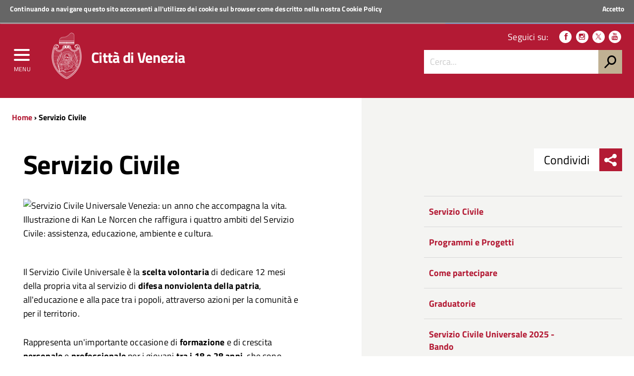

--- FILE ---
content_type: text/html; charset=utf-8
request_url: https://www.comune.venezia.it/it/serviziocivile
body_size: 231499
content:
<!DOCTYPE html>
<!--
'+++++`        .+++++++++++++++       ,::::,        ++++++     .++++,      
'+++++`       .+++++++++++++++     .::::::::::,     ++++++  '+++++++++'   
 +++++;       ++++++++++++++++    ::::::::::::::    ++++++ +++++++++++++  
 ++++++       ++++++++++++++++   ::::::::::::::::   ++++++'+++++++++++++' 
 '+++++       ++++++++++++++++  ,::::::::::::::::,  ++++++++++++.`;++++++ 
 `+++++.     ,++++++++          :::::::    :::::::  +++++++++++     +++++ 
  +++++'     +++++++++          ::::::      ::::::  ++++++++++      +++++ 
  '+++++     +++++++++         `:::::,      .:::::. ++++++++++:           
  `+++++     +++++++++         `:::::        :::::, +++++++++++:          
   +++++:   '+++++++++         `:::::        :::::, +++++++++++++;        
   ++++++   ++++++++++++++++++ `:::::        :::::, ++++++++++++++++`     
   `+++++   ++2016 venis ns+++ `:::::        :::::, ++++++ ++++++++++:   
    +++++`  ++++++++++++++++++ `:::::        :::::, ++++++  ++++++++++++  
    +++++; '++++ +++++++++++++ `:::::        :::::, ++++++    ;++++++++++ 
    .+++++ +++++ +++++         `:::::        :::::, ++++++      .++++++++ 
     +++++ ++++' +++++         `:::::        :::::, ++++++         +++++++
     +++++,++++` +++++         `:::::        :::::, ++++++          ++++++
     ,+++++++++  +++++         `:::::        :::::, ++++++;;;;      ,+++++
      +++++++++  +++++         `:::::        :::::, ++++++++++      ++++++
      ++++++++`  +++++........ `:::::        :::::, +++++++++++,   ;+++++,
      :+++++++   +++++++++++++ `:::::        :::::, +++++++++++++++++++++ 
       +++++++   +++++++++++++ `:::::        :::::, ++++++++++++++++++++` 
       ++++++,   +++++++++++++ `:::::        :::::, ++++++ ++++++++++++`  
       ;+++++    +++++++++++++ `:::::        :::::, ++++++  .++++++++;    
-->
<!--[if lt IE 7]><html class="no-js lt-ie9 lt-ie8 lt-ie7" lang="it"><![endif]-->
<!--[if IE 7]><html class="no-js lt-ie9 lt-ie8" lang="it"><![endif]-->
<!--[if IE 8]><html class="no-js lt-ie9" lang="it"><![endif]-->
<!--[if gt IE 8]><!-->
<html class="no-js" lang="it">
<!--<![endif]-->

<head>
    <meta http-equiv="Content-Type" content="text/html; charset=utf-8" />
<link rel="next" href="/it/content/pillole-storia-sul-servizio-civile" />
<meta name="viewport" content="width=device-width, initial-scale=1.0" />
<meta name="generator" content="Drupal 7 (http://drupal.org)" />
<link rel="canonical" href="https://www.comune.venezia.it/it/serviziocivile" />
<link rel="shortlink" href="https://www.comune.venezia.it/it/node/825" />
<meta property="og:site_name" content="Comune di Venezia." />
<meta property="og:type" content="article" />
<meta property="og:url" content="https://www.comune.venezia.it/it/serviziocivile" />
<meta property="og:title" content="Servizio Civile" />
<meta property="og:updated_time" content="2025-08-25T11:49:53+02:00" />
<meta name="twitter:card" content="summary" />
<meta name="twitter:url" content="https://www.comune.venezia.it/it/serviziocivile" />
<meta name="twitter:title" content="Servizio Civile" />
<meta property="article:published_time" content="2016-07-21T16:06:51+02:00" />
<meta property="article:modified_time" content="2025-08-25T11:49:53+02:00" />
<meta itemprop="name" content="Servizio Civile" />
<meta name="dcterms.title" content="Servizio Civile" />
<meta name="dcterms.creator" content="FA259834" />
<meta name="dcterms.date" content="2016-07-21T16:06+02:00" />
<meta name="dcterms.type" content="Text" />
<meta name="dcterms.format" content="text/html" />
<meta name="dcterms.identifier" content="https://www.comune.venezia.it/it/serviziocivile" />
<meta name="dcterms.language" content="it" />
<link rel="shortcut icon" href="https://www.comune.venezia.it/sites/comune.venezia.it/files/favicon.ico" type="image/ico" />
<meta name="dcterms.modified" content="2025-08-25T11:49+02:00" />
    <title>Servizio Civile | Comune di Venezia.</title>
    <style type="text/css" media="all">
@import url("https://www.comune.venezia.it/modules/system/system.base.css?t8wn8p");
@import url("https://www.comune.venezia.it/modules/system/system.menus.css?t8wn8p");
@import url("https://www.comune.venezia.it/modules/system/system.messages.css?t8wn8p");
@import url("https://www.comune.venezia.it/modules/system/system.theme.css?t8wn8p");
</style>
<style type="text/css" media="all">
@import url("https://www.comune.venezia.it/sites/all/modules/appointment_calendar/css/style.css?t8wn8p");
@import url("https://www.comune.venezia.it/modules/book/book.css?t8wn8p");
@import url("https://www.comune.venezia.it/sites/all/modules/calendar/css/calendar_multiday.css?t8wn8p");
@import url("https://www.comune.venezia.it/modules/comment/comment.css?t8wn8p");
@import url("https://www.comune.venezia.it/sites/all/modules/date/date_api/date.css?t8wn8p");
@import url("https://www.comune.venezia.it/sites/all/modules/date/date_popup/themes/datepicker.1.7.css?t8wn8p");
@import url("https://www.comune.venezia.it/sites/all/modules/date/date_repeat_field/date_repeat_field.css?t8wn8p");
@import url("https://www.comune.venezia.it/modules/field/theme/field.css?t8wn8p");
@import url("https://www.comune.venezia.it/sites/all/modules/filebrowser/css/filebrowser_style.css?t8wn8p");
@import url("https://www.comune.venezia.it/modules/node/node.css?t8wn8p");
@import url("https://www.comune.venezia.it/modules/search/search.css?t8wn8p");
@import url("https://www.comune.venezia.it/modules/user/user.css?t8wn8p");
@import url("https://www.comune.venezia.it/modules/forum/forum.css?t8wn8p");
@import url("https://www.comune.venezia.it/sites/all/modules/views/css/views.css?t8wn8p");
@import url("https://www.comune.venezia.it/sites/all/modules/ckeditor/css/ckeditor.css?t8wn8p");
</style>
<style type="text/css" media="all">
@import url("https://www.comune.venezia.it/sites/all/modules/block_refresh/css/block_refresh.css?t8wn8p");
@import url("https://www.comune.venezia.it/sites/all/modules/ctools/css/ctools.css?t8wn8p");
@import url("https://www.comune.venezia.it/sites/all/modules/Venis/vns_utilities/assets/cookiebar/cookieBar.css?t8wn8p");
@import url("https://www.comune.venezia.it/sites/all/modules/book_made_simple/book_made_simple.css?t8wn8p");
</style>
<style type="text/css" media="all">
@import url("https://www.comune.venezia.it/sites/comune.venezia.it/themes/comunevenezia/assets/css/main.css?t8wn8p");
@import url("https://www.comune.venezia.it/sites/comune.venezia.it/themes/comunevenezia/assets/css/custom.css?t8wn8p");
</style>
<style type="text/css" media="print">
@import url("https://www.comune.venezia.it/sites/comune.venezia.it/themes/comunevenezia/assets/css/print.css?t8wn8p");
</style>
<link type="text/css" rel="stylesheet" href="/sites/comune.venezia.it/themes/comunevenezia/assets/css/fonts.css" media="all" />
    <script type="text/javascript" src="https://www.comune.venezia.it/sites/all/modules/jquery_update/replace/jquery/1.10/jquery.min.js?v=1.10.2"></script>
<script type="text/javascript" src="https://www.comune.venezia.it/misc/jquery-extend-3.4.0.js?v=1.10.2"></script>
<script type="text/javascript" src="https://www.comune.venezia.it/misc/jquery-html-prefilter-3.5.0-backport.js?v=1.10.2"></script>
<script type="text/javascript" src="https://www.comune.venezia.it/misc/jquery.once.js?v=1.2"></script>
<script type="text/javascript" src="https://www.comune.venezia.it/misc/drupal.js?t8wn8p"></script>
<script type="text/javascript" src="https://www.comune.venezia.it/sites/all/modules/webform_steps/webform_steps.js?t8wn8p"></script>
<script type="text/javascript" src="https://www.comune.venezia.it/sites/comune.venezia.it/files/languages/it_8OZfg1bgUnpxdko8V4OQ6FEljLS8sk85xc6_yMrteiY.js?t8wn8p"></script>
<script type="text/javascript" src="https://www.comune.venezia.it/sites/all/modules/Venis/vns_utilities/assets/cookiebar/jquery.cookieBar.js?t8wn8p"></script>
<script type="text/javascript" src="https://www.comune.venezia.it/sites/all/modules/Venis/vns_utilities/assets/cookiebar/askcookies.js?t8wn8p"></script>
<script type="text/javascript" src="https://www.comune.venezia.it/sites/comune.venezia.it/themes/comunevenezia/assets/js/menu_accessibilita.js?t8wn8p"></script>
<script type="text/javascript" src="https://www.comune.venezia.it/sites/comune.venezia.it/themes/comunevenezia/assets/js/maree.js?t8wn8p"></script>
<script type="text/javascript" src="https://www.comune.venezia.it/sites/comune.venezia.it/themes/comunevenezia/assets/js/vendor/modernizr-2.6.2.min.js?t8wn8p"></script>
<script type="text/javascript" src="https://www.comune.venezia.it/sites/comune.venezia.it/themes/comunevenezia/assets/js/vendor/respond.min.js?t8wn8p"></script>
<script type="text/javascript">
<!--//--><![CDATA[//><!--
jQuery.extend(Drupal.settings, {"basePath":"\/","pathPrefix":"it\/","setHasJsCookie":0,"ajaxPageState":{"theme":"comunevenezia","theme_token":"yUU8b0QSVZwl6yy8zOwIu2J7MrycAHvwbygKBEtZ9rk","js":{"sites\/all\/modules\/jquery_update\/replace\/jquery\/1.10\/jquery.min.js":1,"misc\/jquery-extend-3.4.0.js":1,"misc\/jquery-html-prefilter-3.5.0-backport.js":1,"misc\/jquery.once.js":1,"misc\/drupal.js":1,"sites\/all\/modules\/webform_steps\/webform_steps.js":1,"public:\/\/languages\/it_8OZfg1bgUnpxdko8V4OQ6FEljLS8sk85xc6_yMrteiY.js":1,"sites\/all\/modules\/Venis\/vns_utilities\/assets\/cookiebar\/jquery.cookieBar.js":1,"sites\/all\/modules\/Venis\/vns_utilities\/assets\/cookiebar\/askcookies.js":1,"sites\/comune.venezia.it\/themes\/comunevenezia\/assets\/js\/menu_accessibilita.js":1,"sites\/all\/modules\/block_refresh\/js\/block_refresh.js":1,"sites\/comune.venezia.it\/themes\/comunevenezia\/assets\/js\/scripts.js":1,"sites\/comune.venezia.it\/themes\/comunevenezia\/assets\/js\/maree.js":1,"sites\/comune.venezia.it\/themes\/comunevenezia\/assets\/js\/vendor\/modernizr-2.6.2.min.js":1,"sites\/comune.venezia.it\/themes\/comunevenezia\/assets\/js\/vendor\/respond.min.js":1},"css":{"modules\/system\/system.base.css":1,"modules\/system\/system.menus.css":1,"modules\/system\/system.messages.css":1,"modules\/system\/system.theme.css":1,"sites\/all\/modules\/appointment_calendar\/css\/style.css":1,"modules\/book\/book.css":1,"sites\/all\/modules\/calendar\/css\/calendar_multiday.css":1,"modules\/comment\/comment.css":1,"sites\/all\/modules\/date\/date_api\/date.css":1,"sites\/all\/modules\/date\/date_popup\/themes\/datepicker.1.7.css":1,"sites\/all\/modules\/date\/date_repeat_field\/date_repeat_field.css":1,"modules\/field\/theme\/field.css":1,"sites\/all\/modules\/filebrowser\/css\/filebrowser_style.css":1,"modules\/node\/node.css":1,"modules\/search\/search.css":1,"modules\/user\/user.css":1,"modules\/forum\/forum.css":1,"sites\/all\/modules\/views\/css\/views.css":1,"sites\/all\/modules\/ckeditor\/css\/ckeditor.css":1,"sites\/all\/modules\/Venis\/spid\/css\/spid.min.css":1,"css\/spid.min.css":1,"sites\/all\/modules\/block_refresh\/css\/block_refresh.css":1,"sites\/all\/modules\/ctools\/css\/ctools.css":1,"sites\/all\/modules\/Venis\/vns_utilities\/assets\/cookiebar\/cookieBar.css":1,"sites\/all\/modules\/book_made_simple\/book_made_simple.css":1,"sites\/comune.venezia.it\/themes\/comunevenezia\/assets\/css\/main.css":1,"sites\/comune.venezia.it\/themes\/comunevenezia\/assets\/css\/custom.css":1,"sites\/comune.venezia.it\/themes\/comunevenezia\/assets\/css\/print.css":1,"\/sites\/comune.venezia.it\/themes\/comunevenezia\/assets\/css\/fonts.css":1}},"block_refresh":{"settings":{"block-block-1":{"element":"block-block-1","auto":1,"manual":0,"init":1,"arguments":1,"panels":0,"timer":"30","block":{"block":"block","delta":"1"},"bypass_page_cache":1,"bypass_external_cache":""}},"args":["node","825"],"query":""},"urlIsAjaxTrusted":{"\/it\/serviziocivile":true}});
//--><!]]>
</script>
    <meta name="theme-color" content="#b31a34">
    <link rel="apple-touch-icon" sizes="57x57" href="/sites/comune.venezia.it/themes/comunevenezia/assets/icons/apple-touch-icon-57x57.png">
    <link rel="apple-touch-icon" sizes="60x60" href="/sites/comune.venezia.it/themes/comunevenezia/assets/icons/apple-touch-icon-60x60.png">
    <link rel="apple-touch-icon" sizes="72x72" href="/sites/comune.venezia.it/themes/comunevenezia/assets/icons/apple-touch-icon-72x72.png">
    <link rel="apple-touch-icon" sizes="76x76" href="/sites/comune.venezia.it/themes/comunevenezia/assets/icons/apple-touch-icon-76x76.png">
    <link rel="apple-touch-icon" sizes="114x114" href="/sites/comune.venezia.it/themes/comunevenezia/assets/icons/apple-touch-icon-114x114.png">
    <link rel="apple-touch-icon" sizes="120x120" href="/sites/comune.venezia.it/themes/comunevenezia/assets/icons/apple-touch-icon-120x120.png">
    <link rel="apple-touch-icon" sizes="144x144" href="/sites/comune.venezia.it/themes/comunevenezia/assets/icons/apple-touch-icon-144x144.png">
    <link rel="apple-touch-icon" sizes="152x152" href="/sites/comune.venezia.it/themes/comunevenezia/assets/icons/apple-touch-icon-152x152.png">
    <link rel="apple-touch-icon" sizes="180x180" href="/sites/comune.venezia.it/themes/comunevenezia/assets/icons/apple-touch-icon-180x180.png">
    <link rel="icon" type="image/png" href="/sites/comune.venezia.it/themes/comunevenezia/assets/icons/favicon-32x32.png" sizes="32x32">
    <link rel="icon" type="image/png" href="/sites/comune.venezia.it/themes/comunevenezia/assets/icons/android-chrome-192x192.png" sizes="192x192">
    <link rel="icon" type="image/png" href="/sites/comune.venezia.it/themes/comunevenezia/assets/icons/favicon-96x96.png" sizes="96x96">
    <link rel="icon" type="image/png" href="/sites/comune.venezia.it/themes/comunevenezia/assets/icons/favicon-16x16.png" sizes="16x16">
    <link rel="manifest" href="/sites/comune.venezia.it/themes/comunevenezia/assets/icons/manifest.json">
    <meta name="msapplication-TileColor" content="#da532c">
    <meta name="msapplication-TileImage" content="/sites/comune.venezia.it/themes/comunevenezia/assets/icons/mstile-144x144.png">
    <!-- Matomo -->
    <script>
        var _paq = window._paq = window._paq || [];
        /* tracker methods like "setCustomDimension" should be called before "trackPageView" */
        _paq.push(['trackPageView']);
        _paq.push(['enableLinkTracking']);
        (function() {
            var u = "//analytics.venis.it/";
            _paq.push(['setTrackerUrl', u + 'matomo.php']);
            _paq.push(['setSiteId', '10']);
            var d = document,
                g = d.createElement('script'),
                s = d.getElementsByTagName('script')[0];
            g.async = true;
            g.src = u + 'matomo.js';
            s.parentNode.insertBefore(g, s);
        })();
    </script>
    <!-- End Matomo Code -->
</head>

<body class="push-body html not-front not-logged-in no-sidebars page-node page-node- page-node-825 node-type-page i18n-it" >
    <div class="ui-widget">
        <div class="cookie-message ui-widget-header">
            <p>Continuando a navigare questo sito acconsenti all'utilizzo dei cookie sul browser come descritto nella nostra <a href="/content/cookie-policy-informativa-sui-cookie">Cookie Policy</a></p>
        </div>
    </div>
        

<div class="body_wrapper cv_body_wrapper push_container clearfix" id="page_top">
    <p id="skip-link">
        <a href="#main" class="element_invisible element_focusable">Vai al Contenuto</a>
        <a href="#footer" class="element_invisible element_focusable">Raggiungi il piè di pagina</a>
    </p>
    <header class="header_container">

        <div class="main_nav_container cv_main_nav_container container-fullwidth menu_top">

            <div class="burger_wrapper">
                <div class="burger_container">
                    <button name="menu" aria-label="menu" style="background: transparent;outline: none;border: none;" href="#" class="toggle-menu menu-left push-body jPushMenuBtn">
                        <div class="bar"></div>
                        <div class="bar"></div>
                        <div class="bar bar-last"></div>
                        <p>Menu</p>
                    </button>

                </div><!-- /burger_container -->
            </div><!-- /burger_wrapper -->

            <!-- Menu -->
            <nav class="cbp-spmenu cbp-spmenu-vertical cbp-spmenu-left">
                <div class="cbp-menu-wrapper clearfix">
                    <!-- navgoco -->
                    <ul class="navgoco"><li><a href="/it" class="preventclick">Home</a><ul><li class="first leaf"><a href="/it/go/node__4">Vivere</a></li>
<li class="leaf"><a href="http://actv.avmspa.it/it" target="_blank">Muoversi</a></li>
<li class="last leaf"><a href="http://www.veneziaunica.it" target="_blank">Visitare</a></li>
</ul></li>
<li><a href="/it/content/il-comune" class="preventclick">Il Comune</a><ul><li class="first collapsed"><a href="/it/content/sindaco">Sindaco</a></li>
<li class="collapsed"><a href="/it/content/giunta-e-consiglieri-delegati">Giunta e consiglieri coadiutori del sindaco</a></li>
<li class="collapsed"><a href="/it/content/consiglio-comunale">Consiglio comunale</a></li>
<li class="collapsed"><a href="/it/content/municipalita">Municipalità</a></li>
<li class="expanded"><a href="#" class="nolink">Istituzioni</a><ul class="navgoco"><li><a href="/it/content/istituzione-bevilacqua-la-masa">Istituzione Bevilacqua La Masa</a></li>
<li><a href="/it/content/istituzione-centri-soggiorno">Istituzione Centri Soggiorno</a></li>
</ul></li>
<li class="collapsed"><a href="/it/content/atti-e-regolamenti">Atti e regolamenti</a></li>
<li class="collapsed"><a href="/it/content/bandi-avvisi-e-concorsi">Bandi avvisi e concorsi</a></li>
<li class="leaf"><a href="/it/content/gare-di-appalto-ed-avvisi">Gare di appalto ed avvisi</a></li>
<li class="collapsed"><a href="/it/content/bilanci-e-indicatori">Bilanci e indicatori</a></li>
<li class="collapsed" style="pr065170"><a href="/it/content/amministrazione-trasparente-2">Amministrazione Trasparente</a></li>
<li class="collapsed"><a href="/it/content/atti-notifica">Atti di notifica</a></li>
<li class="collapsed"><a href="/it/content/sistema-delle-partecipazioni">Società partecipate</a></li>
<li class="leaf"><a href="/it/content/polizia-municipale-1">Polizia municipale</a></li>
<li class="leaf"><a href="https://www.comune.venezia.it/maree" target="_blank">Centro Maree </a></li>
<li class="leaf"><a href="/it/content/demanio-marittimo">Demanio Marittimo</a></li>
<li class="leaf"><a href="/it/content/urp-ufficio-relazioni-con-il-pubblico">URP Ufficio Relazioni con il Pubblico</a></li>
<li class="leaf" style="pr065170"><a href="/it/content/europe-direct">Europe Direct</a></li>
<li class="leaf"><a href="/it/go/node__109">Open Data</a></li>
<li class="collapsed"><a href="/it/statistica">Statistiche e rapporti</a></li>
<li class="leaf"><a href="/it/content/venezia-italia-e-europa">Venezia in Italia e in Europa</a></li>
<li class="last leaf" style="pr065170"><a href="/it/content/politiche-internazionali">Servizio Politiche Internazionali, Cooperazione e UNESCO</a></li>
</ul></li>
<li><a href="/it/go/servizi-online" class="preventclick">Servizi Online</a><ul><li class="first leaf"><a href="/it/content/spazi-acquei-line">Spazi acquei on-line GEOSMA</a></li>
<li class="last leaf"><a href="https://dime.comune.venezia.it/servizio/pagina-contribuente">Pagamento COSAP</a></li>
</ul></li>
<li><a href="http://live.comune.venezia.it" title="" target="_blank">News ed eventi</a></li>
<li><a href="/it/content/vivere-venezia" class="preventclick">Per i Cittadini</a><ul><li class="first leaf" style="pr065170"><a href="/it/content/anagrafe-stato-civile-elettorale">Anagrafe, Stato Civile ed Elettorale</a></li>
<li class="leaf"><a href="https://www.comune.venezia.it/it/content/archivio-generale">Archivio Generale</a></li>
<li class="leaf"><a href="https://www.comune.venezia.it/it/content/protocollo-generale">Protocollo Generale</a></li>
<li class="leaf"><a href="https://www.comune.venezia.it/it/content/albo-pretorio">Albo Pretorio</a></li>
<li class="leaf" style="pr065170"><a href="/it/content/casa-comunale">Casa comunale</a></li>
<li class="expanded"><a href="/it/content/casa">Casa</a><ul class="navgoco"><li><a href="/it/politichedellaresidenza">Settore Risorse Finanziarie e Abitative</a></li>
</ul></li>
<li class="expanded active-trail"><a href="/it/content/sociale" class="active-trail">Sociale</a><ul class="navgoco"><li><a href="/it/serviziocivile" class="active">Servizio civile</a></li>
</ul></li>
<li class="collapsed"><a href="/it/content/cultura">Cultura</a></li>
<li class="collapsed" style="pr065170"><a href="/it/content/home-page-scuola">Scuola</a></li>
<li class="collapsed"><a href="/it/content/sicurezza-e-tutela">Polizia locale, sicurezza e tutela</a></li>
<li class="leaf"><a href="/it/content/sportregate">Sport/Regate</a></li>
<li class="leaf"><a href="/it/content/ambiente">Ambiente</a></li>
<li class="collapsed" style="pr065170"><a href="/it/content/mobilita-e-viabilita">Mobilità e viabilità</a></li>
<li class="collapsed"><a href="/it/content/opere-pubbliche">Opere pubbliche</a></li>
<li class="collapsed"><a href="/it/content/urbanistica-e-territorio">Urbanistica e territorio</a></li>
<li class="leaf"><a href="https://www.comune.venezia.it/it/content/bandi-immobiliari">Patrimonio</a></li>
<li class="leaf"><a href="https://www.comune.venezia.it/it/content/edilizia-1">Edilizia</a></li>
<li class="collapsed"><a href="/it/content/tributi">Tributi</a></li>
<li class="leaf"><a href="/it/content/associazionismo-home">Associazionismo</a></li>
<li class="collapsed" style="pr065170"><a href="/it/content/diritti-tutela-e-partecipazione">Diritti  tutela e istituti della partecipazione</a></li>
<li class="last leaf"><a href="http://test.comune.venezia.it/sites/comune.venezia.it/files/page/files/Manuale_di_gestione_dei_documenti_small.pdf" target="_blank">Manuale di gestione dei Documenti</a></li>
</ul></li>
<li><a href="#" class="preventclick nolink">Per l&#039;Impresa</a><ul><li class="first leaf"><a href="https://www.comune.venezia.it/it/content/sportello-cinema">Sportello Cinema</a></li>
<li class="leaf"><a href="https://www.comune.venezia.it/it/content/edilizia-1">Edilizia</a></li>
<li class="collapsed"><a href="/it/content/sviluppo-economico">Sviluppo economico</a></li>
<li class="last leaf" style="pr065170"><a href="/it/content/suap-commercio-e-attivit%C3%A0-produttive" title="SUAP - Commercio e attività produttive">SUAP -imprese</a></li>
</ul></li>
<li><a href="#" class="preventclick nolink">Per i Visitatori</a><ul><li class="first leaf" style="pr065170"><a href="/it/content/benvenuti-venezia">Benvenuti a Venezia</a></li>
<li class="leaf"><a href="http://www.comune.venezia.it/it/EnjoyRespectVenezia">EnjoyRespectVenezia</a></li>
<li class="leaf"><a href="/it/content/webcam-0" target="_blank">webcam</a></li>
<li class="last leaf"><a href="http://www.veneziaunica.it" target="_blank">Portale del turismo &quot;Venezia Unica&quot;</a></li>
</ul></li>
</ul>                    <!-- /navgoco -->
                    <!-- archive -->
                                        <!-- /archive -->
                </div>
            </nav><!-- /nav cbp-spmenu -->
            <!-- End Menu -->

                        <div class="top_nav clearfix">
                <div class="container">
                    <div class="row">
                        <div class="col-md-12">
                            <p>
                                <a href="http://www.regione.veneto.it" title="Regione del Veneto" target="_blank">
                                    <img src="/sites/comune.venezia.it/themes/comunevenezia/assets/img/regione-veneto_logo.svg" class="logo" alt="Logo Regione Veneto">
                                    <strong>Regione Veneto</strong>
                                </a>
                            </p>
                        </div><!-- /col-md-12 -->
                    </div><!-- /row -->

                    <a class="button-spid" href="/content/servizi-spid">
                        <img alt="Accedi ai servizi SPID" src="/sites/comune.venezia.it/themes/comunevenezia/assets/img/spid_logo.svg">
                        <span>Accedi ai servizi</span>
                    </a>
                </div><!-- /container -->
            </div><!-- /top_nav -->


            <div class="main_nav clearfix">
                <div class="container">
                    <div class="row">

                        <div class="col-md-8 col-sm-9 col-xs-12">
                            <div class="logo_container clearfix">
                                <div class="logo_wrapper clearfix">
                                    <a href="/"><img src="/sites/comune.venezia.it/themes/comunevenezia/assets/img/come-di-venezia_logo.svg" class="logo" alt="Emblema Comune di Venezia"></a>
                                </div>
                                <div class="logo_text clearfix">
                                                                            <div class="h1">Città di Venezia</div>
                                                                    </div>
                            </div><!-- /logo_container -->
                                                            <div id="sb-search" class="sb-search">
                                    <form action="https://www.comune.venezia.it" method="post" accept-charset="utf-8">
                                        <input class="sb-search-input" type="text" value="" name="search_block_form" title="Cerca nel sito" placeholder="Cerca" id="search" tabindex="-1">
                                        <input type="hidden" name="form_build_id" value="form-d7kt56bPeNZ1p4bCtDpoC1ZWWaCYuj4T2KN2d4tK_u0" />
                                        <input type="hidden" name="form_token" value="" />
                                        <input type="hidden" name="form_id" value="search_block_form" />
                                        <input class="sb-search-submit" type="submit" name="op" value="" tabindex="-1">
                                        <span class="sb-icon-search"></span>
                                    </form>
                                </div>
                                                    </div><!-- /col-md-8 -->

                        <div class="col-md-4 col-sm-3 col-xs-12 hidden-xs">
                            <div class="nav_tools clearfix">
                                <!-- CCDArray
(
    [it] => Italiano
)
-->                                <p class="nav_social clearfix">
                                                                        <span>Seguici su:</span>
                                                                            <a target="_blank" href="https://it-it.facebook.com/ComunediVenezia" title="Seguici su Facebook"><span class="icon icon-facebook" aria-hidden="true"></span></a>
                                                                                                                <a target="_blank" href="https://www.instagram.com/comunevenezia/" title="Seguici su Instagram"><span class="icon icon-instagram" aria-hidden="true"></span></a>
                                                                                                                <a target="_blank" href="https://twitter.com/comunevenezia" title="Seguici su Twitter"><span class="icon icon-twitter" aria-hidden="true"></span></a>
                                                                        
                                                                            <a target="_blank" href="https://www.youtube.com/channel/UCHQPCBBahWU0G1SvQgjomHw" title="Seguici su YouTube"><span class="icon icon-youtube" aria-hidden="true"></span></a>
                                                                                                                                            </p><!-- /nav_social -->

                                                                    <div class="nav_search clearfix">
                                        <form action="https://www.comune.venezia.it" method="post" accept-charset="utf-8">
                                            <input class="form-control" type="text" value="" name="search_block_form" title="Cerca nel sito" placeholder="Cerca..." id="form-search-input">
                                            <input type="hidden" name="form_build_id" value="form-d7kt56bPeNZ1p4bCtDpoC1ZWWaCYuj4T2KN2d4tK_u0" />
                                            <input type="hidden" name="form_token" value="" />
                                            <input type="hidden" name="form_id" value="search_block_form" />
                                            <input type="submit" name="op" value="h">
                                        </form>
                                    </div><!-- /search_wrapper -->
                                                            </div><!-- /nav_tools -->
                        </div><!-- /col-md-4 -->
                    </div><!-- /row -->
                </div><!-- /container -->
            </div><!-- /main_nav -->

            <div class="sub_nav clearfix">
                            </div><!-- /sub_nav -->
        </div><!-- /main_nav_container -->

    </header><!-- /header_container --><main class="main_container" id="main">
    <div class="section section_white section_breadcrumbs hidden-xs bg_linear_grey clearfix">
        <div class="container">
            <div class="row">
                <div class="col-md-7">
                    <div class="breadcrumbs hidden-xs clearfix">
                        <a href="/it">Home</a> › Servizio Civile                    </div><!-- /breadcrumbs -->
                </div><!-- /col-md-12 -->
            </div><!-- /row -->
        </div><!-- /container -->
    </div><!-- /section -->
            <div class="section section_grey section_share_related hidden-lg hidden-md hidden-sm clearfix">
            <div class="share_buttons_wrapper clearfix">
                   <div class="share_buttons_scroller noscroll clearfix">
                   <div class="share_buttons_left share-reveal-content clearfix">
                   <a aria-label="menu condividi" href="#" title="Condividi sui social network" class="share_buttons_trigger share-reveal-trigger">
                   <span class="icon icon-sharethis" aria-hidden="true"></span><span class="share-text">Condividi sui social network</span>
                   </a>
                   <span>Condividi</span><div class="share_buttons_container clearfix">        <a aria-label="condividi_facebook" class="share_button" href="http://www.facebook.com/sharer/sharer.php?u=https%3A%2F%2Fwww.comune.venezia.it%2Fit%2Fserviziocivile" title="Condividi su Facebook"><span class="icon icon-facebook"></span><span class="share-text">Condividi su Facebook</span></a>        <a aria-label="condividi_twitter" class="share_button" href="http://www.twitter.com/share?text=Servizio+Civile&url=https%3A%2F%2Fwww.comune.venezia.it%2Fit%2Fserviziocivile" title="Condividi su Twitter"><span class="icon icon-twitter"></span><span class="share-text">Condividi su Twitter</span></a>        <a aria-label="condividi_google" class="share_button" href="https://plus.google.com/share?url=https%3A%2F%2Fwww.comune.venezia.it%2Fit%2Fserviziocivile" title="Condividi su Google Plus"><span class="icon icon-google-plus"></span><span class="share-text">Condividi su Facebook</span></a>        <a aria-label="condividi_whatsapp" class="share_button" class="hidden-lg hidden-md" href="whatsapp://send?text=Servizio+Civile%20https%3A%2F%2Fwww.comune.venezia.it%2Fit%2Fserviziocivile" data-action="share/whatsapp/share" title="Condividi su Whatsapp" tabindex="-1"><span class="icon icon-whatsapp" aria-hidden="true"></span><span class="share-text">Condividi su Whatsapp</span></a></div><!-- /share_buttons_container --></div></div></div><!-- /share_buttons -->            <div class="reveal_container clearfix">
                <!--                <a class="toggle-menu-related menu-right push-body" href="#"><p>Correlati</p> <span class="icon icon-icon-related" aria-hidden="true"></span></a>-->
            </div><!-- /reveal_container -->
        </div><!-- /section -->
        <div class="section section_white bg_linear_grey clearfix">
        <div class="container-smaller">
            <div class="row">
                                                  
    
<div class="col-md-6">

    <div class="post_content post_content_cell clearfix">
        <div class="post_content_title clearfix">
            <h1 class="title_large">Servizio Civile</h1>
        </div>
                <div class="field field-name-body field-type-text-with-summary field-label-hidden"><div class="field-items"><div class="field-item even" property="content:encoded"><p><img alt="Servizio Civile Universale Venezia: un anno che accompagna la vita. Illustrazione di Kan Le Norcen che raffigura i quattro ambiti del Servizio Civile: assistenza, educazione, ambiente e cultura." src="/sites/comune.venezia.it/files/immagini/serviziocivile/cartolina%20fronte.png" style="width: 500px; height: 340px;" /></p>
<div>
<p>Il Servizio Civile Universale è la <strong>scelta volontaria</strong> di dedicare 12 mesi della propria vita al servizio di<strong> difesa nonviolenta della patria</strong>, all'educazione e alla pace tra i popoli, attraverso azioni per la comunità e per il territorio.</p>
<p>Rappresenta un'importante occasione di <strong>formazione</strong> e di crescita <strong>personale </strong>e <strong>professionale </strong>per i giovani <strong>tra i 18 e 28 anni</strong>, che sono un'indispensabile e vitale risorsa per il progresso culturale, sociale ed economico del Paese.</p>
<p> </p>
<p> </p>
</div>
<div>
<div> </div>
<div>           <a href="https://www.instagram.com/servizio_civile_venezia/" target="_blank"><img class="BCX0 SCXW197592656 WACImage" src="[data-uri]" style="padding: 2px; -webkit-tap-highlight-color: transparent; -webkit-user-drag: none; color: rgb(0, 0, 0); font-family: &quot;segoe ui&quot;, &quot;segoe ui web&quot;, arial, verdana, sans-serif; font-size: 12px; height: 59px; user-select: text; vertical-align: baseline; width: 59px; white-space: pre !important;" /></a>                               <a href="https://www.facebook.com/ServizioCivileVenezia" target="_blank"><img class="BCX0 SCXW111040681 WACImage" src="[data-uri]" style="padding: 2px; -webkit-tap-highlight-color: transparent; -webkit-user-drag: none; color: rgb(0, 0, 0); font-family: &quot;segoe ui&quot;, &quot;segoe ui web&quot;, arial, verdana, sans-serif; font-size: 12px; height: 59px; user-select: text; vertical-align: baseline; width: 60px; white-space: pre !important;" /></a>                           <a href="https://www.politichegiovanili.gov.it/" target="_blank"><img class="BCX0 SCXW61185778 WACImage" src="[data-uri]" style="padding: 2px; -webkit-tap-highlight-color: transparent; -webkit-user-drag: none; color: rgb(0, 0, 0); font-family: &quot;segoe ui&quot;, &quot;segoe ui web&quot;, arial, verdana, sans-serif; font-size: 12px; height: 59px; user-select: text; vertical-align: baseline; width: 89px; white-space: pre !important;" /></a></div>
<div>Seguici su Instagram       Seguici su Facebook                    Vai al sito istituzionale</div>
<div>
<div> </div>
</div>
</div>
<!-- End 2 col --></div></div></div>        	
                
        
    </div><!-- /post_content -->
<div class="clearfix">
          <div class="links"></div>
    
  </div>
</div><!-- /col-md-6 -->
<!--
    -->  
                <div class="col-md-4 col-md-offset-2 col-sm-4 col-sm-offset-0">
                    <aside class="sidebar">
                          <div class="region region-sidebar">
    <div id="block-italia-share-block-italia-share-block" class="block block-italia-share-block">

    
  <div class="content">
    <div class="share_buttons reveal-content clearfix"><div class="share_buttons_container clearfix">        <a aria-label="condividi_facebook" target="_blank" href="http://www.facebook.com/sharer/sharer.php?u=https%3A%2F%2Fwww.comune.venezia.it%2Fit%2Fserviziocivile" title="Condividi su Facebook"><span class="icon icon-facebook"></span><span class="share-text">Condividi su Facebook</span></a>        <a aria-label="condividi_twitter" target="_blank" href="http://www.twitter.com/share?text=Servizio+Civile&url=https%3A%2F%2Fwww.comune.venezia.it%2Fit%2Fserviziocivile" title="Condividi su Twitter"><span class="icon icon-twitter"></span><span class="share-text">Condividi su Twitter</span></a>        <a aria-label="condividi_google" target="_blank" href="https://plus.google.com/share?url=https%3A%2F%2Fwww.comune.venezia.it%2Fit%2Fserviziocivile" title="Condividi su Google Plus"><span class="icon icon-google-plus"></span><span class="share-text">Condividi su Google Plus</span></a>        <a aria-label="condividi_whatsapp" target="_blank" class="hidden-lg hidden-md" href="whatsapp://send?text=Servizio+Civile%20https%3A%2F%2Fwww.comune.venezia.it%2Fit%2Fserviziocivile" data-action="share/whatsapp/share" title="Condividi su Whatsapp" tabindex="-1"><span class="icon icon-whatsapp" aria-hidden="true"></span><span class="share-text">Condividi su Whatsapp</span></a></div><!-- /share_buttons_container --><span>Condividi</span><a aria-label="menu condividi" target="_blank" href="#" title="Condividi sui social network" class="share_buttons_trigger reveal-trigger" tabindex="-1"><span class="icon icon-sharethis" aria-hidden="true"></span></a></div><!-- /share_buttons -->  </div>
</div>
  </div><!-- /.region -->
                                                                            <nav>
                                <ul>
                                                                            <li><a  href="/it/content/pillole-storia-sul-servizio-civile" title="">Servizio Civile </a></li>
                                                                            <li><a  href="/it/content/programmi-e-progetti-0" title="">Programmi e Progetti</a></li>
                                                                            <li><a  href="/it/content/cos-e-come-partecipare" title="">Come partecipare </a></li>
                                                                            <li><a  href="/it/content/graduatorie" title="">Graduatorie</a></li>
                                                                            <li><a  href="/it/content/servizio-civile-universale-2025-bando" title="">Servizio Civile Universale 2025 - Bando</a></li>
                                                                            <li><a  href="/it/content/4-passi-2025" title="">4 Passi 2025</a></li>
                                                                            <li><a  href="/it/content/notti-disarmate-2025" title="">Notti Disarmate 2025</a></li>
                                                                            <li><a  href="/it/content/banca-tempo" title="">Banca del Tempo</a></li>
                                                                            <li><a  href="/it/content/club-libro" title="">Club del Libro</a></li>
                                                                            <li><a  href="/it/content/notti-disarmate-1" title="">Notti Disarmate / 4 Passi 2024</a></li>
                                                                            <li><a  href="/it/content/italiano-abcivile" title="">ABCivile</a></li>
                                                                            <li><a  href="/it/content/foto-e-video" title="">Iniziative ed eventi</a></li>
                                                                            <li><a  href="/it/content/contatti-serviziocivile" title="">Contatti</a></li>
                                                                    </ul>
                            </nav>
                                                                    </aside>
                </div><!-- /col-md-4 -->
            </div><!-- /row -->
                            <div class="row" style="margin-top: 20px;">
                    <div class="col-md-6">
                        <div class="post_content post_content_cell clearfix">
                            <b>Ultimo aggiornamento: </b>25/08/2025 ore 11:49                        </div>
                    </div>
                </div>
                    </div><!-- /container-smaller -->
    </div><!-- /section -->
</main>

<div class="section section_grey_darker clearfix">
    <footer class="footer_container container" id="footer">
        <div class="row" style="margin-bottom:1%;">
            <div class="col-md-3">
                <div class="class_logo clearfix">
                                        <a href="/"><img src="/sites/comune.venezia.it/themes/comunevenezia/assets/img/logocittabianco.png" height="120px;" class="logo" alt="Logo Comune di Venezia"></a>
                    <!--      <div class="logo_text clearfix">
                        <div class="titolo_footer">
                            <p>Città di Venezia</p>
                        </div>
                    </div> -->
                </div><!-- /logo_container -->
            </div><!-- /col-md-12 -->
            <div class="col-md-9">
                <div class="class_logo clearfix">
                    <a href="https://www.comune.venezia.it/it/content/progetti-digitalizzazione-pnrr">
                        <img height="120px;" src="/sites/comune.venezia.it/themes/comunevenezia/assets/img/IT_Funded_by_NextGenEU_vert_RGB_WHITE_OUTLINE.png" alt="NextGenEU">
                    </a>
                </div>
            </div><!-- /col-md-12 -->
        </div><!-- /row -->

        <div class="row">
            <div class="col-md-9">
                <div class="row title_row">
                    <div class="col-md-12">
                        <p class="h3">Recapiti e contatti</p>
                    </div><!-- /col-md-12 -->
                </div><!-- /row -->
                <div class="row">
                                            <div class="col-md-4">
                            <div class="box_text box_text_footer clearfix">
                                <!--<h4>Sede di Venezia Ca' Farsetti</h4>
                                                    <p>San Marco 4136<br />
Telefono (+39) 041 2748111</p>
-->
                                <p class="h3">Sede di Venezia Ca' Farsetti</p>
                                <p>San Marco 4136<br><br>
                                    Call Center Unico
                                    <br>
                                    <a href="tel://+39041041">(+39) 041 041</a> (dalle 08:00 alle 18:00)
                                </p>

                            </div>
                        </div><!-- /col-md-4 -->
                                                                <div class="col-md-4">
                            <div class="box_text box_text_footer clearfix">
                                <!--  <h4>Sede di Mestre via Palazzo</h4>
                                                    <p>Municipio, Via Palazzo 1<br />
tel. (+39) 041 2748111</p>

<p>&nbsp;</p>
-->
                                <p class="h3">Sede di Mestre via Palazzo</p>
                                <p>Municipio, Via Palazzo 1<br><br>
                                    Call Center Unico
                                    <br>
                                    <a href="tel://+39041041">(+39) 041 041</a> (dalle 08:00 alle 18:00)
                            </div>
                        </div><!-- /col-md-4 -->
                                                                <div class="col-md-4">
                            <div class="box_text box_text_footer clearfix">
                                                                    <!--                                                        <h4>Centralino</h4>
                                                                                                                                                                <p>tel. (+39) 041 2748111</p>

<h4>Centrale operativa Polizia Locale</h4>

<p>tel. (+39) 041 2747070</p>

<h4>Posta elettronica certificata</h4>

<p><a href="/content/indirizzi-pec-comune-venezia"><strong>Indirizzi PEC del Comune di Venezia</strong></a></p>
-->
                                
                                <p>

                                    <a class="icona_041" href="tel://+39041041"><img src="/sites/comune.venezia.it/themes/comunevenezia/assets/img/041041np.png" alt="Call Center Unico 041041" title="Call Center Unico 041041"></a>
                                </p>
                                <p class="h3"><a href="/node/49826" title="Call Center Unico">Call Center Unico</a></p>
                                <br><br>
                                <p class="h3">Centrale operativa Polizia Locale</p>

                                <p>tel. <a href="tel://+390412747070">(+39) 041 2747070</a></p>
                                
                                <p class="h3">Posta elettronica certificata</p>

                                  <p><a href="/content/indirizzi-pec-comune-venezia"><strong>Indirizzi PEC del Comune di Venezia</strong></a></p>
                            </div>
                        </div><!-- /col-md-4 -->
                                    </div><!-- /row -->
            </div><!-- /col-md-9 -->

            <div class="col-md-3">

                <div class="row title_row">

                    <div class="col-md-12">
                        <p class="h3">Seguici e condividi su</p>
                    </div><!-- /col-md-12 -->

                </div><!-- /row -->

                <div class="row">

                    <div class="col-md-12">
                        <div class="box_text box_text_footer box_text_footer_social clearfix">
                            <div class="footer_social clearfix">
                                                                                                    <a target="_blank" href="https://it-it.facebook.com/ComunediVenezia" title="Seguici e condividi su Facebook"><span class="icon icon-facebook"></span></a>
                                                                                                    <a target="_blank" href="https://twitter.com/comunevenezia" title="Seguici e condividi su Twitter"><span class="icon icon-twitter"></span></a>
                                                                                                                                    <a target="_blank" href="https://www.instagram.com/comunevenezia/" title="Seguici e condividi su Instagram"><span class="icon icon-instagram"></span></a>
                                                                                                    <a target="_blank" href="https://www.youtube.com/channel/UCHQPCBBahWU0G1SvQgjomHw" title="Seguici e condividi su YouTube"><span class="icon icon-youtube"></span></a>
                                                                                                                                <a target="_blank" href="https://wa.me/?text=Ti consiglio questa pagina: https://www.comune.venezia.it/it/serviziocivile" title="Condividi su Whatsapp"><span class="icon icon-whatsapp"></span></a>
                            </div><!-- /footer_social -->
                        </div>
                    </div><!-- /col-md-12 -->

                </div><!-- /row -->


            </div><!-- /col-md-3 -->


        </div><!-- /row -->

        <div class="row">

            <div class="col-md-12" style="text-align:center;">
                <ul class="footer_links clearfix">
                    <li><a href="/content/note-legali" title="Note legali">Note legali</a></li>
                    <li><a href="/content/privacy-policy" title="Cookie Policy">Privacy Policy</a></li>
                    <li><a href="/content/cookie-policy-informativa-sui-cookie" title="Cookie Policy">Cookie Policy</a></li>
                    <li><a href="/content/redazione-web" title="Redazione Web">Redazione Web</a></li>
                    <li><a href="/content/iban-e-pagamenti-informatici" title="IBAN pagamenti al Comune di Venezia">IBAN pagamenti al Comune di Venezia</a></li>
                    <li><a target="_blank" href="https://form.agid.gov.it/view/3f96c12a-1c1f-40f5-8122-0a1708c7d276" title="Dichiarazione di accessibilità">Dichiarazione di accessibilità</a></li>
                </ul>
                <ul class="footer_links clearfix" style="border: none;">
                    <li>C.F. 00339370272</li>
                    <li>Aut. Trib. di Venezia n. 1433 del 24.09.2002</li>
                    <li><strong>2016-2026 Comune di Venezia - Sviluppo VENIS S.p.A. Società in-house del Comune di Venezia</strong></li>
                </ul>
            </div><!-- /col-md-12 -->

        </div><!-- /row -->

    </footer><!-- /footer_container -->

</div><!-- /section -->

<a class="scrollto_top" href="#page_top"><span class="icon icon-icon-top" aria-hidden="true"></span></a>
</div><!-- /push_container -->

<div class="push-body-mask"></div>    <script type="text/javascript" src="https://www.comune.venezia.it/sites/all/modules/block_refresh/js/block_refresh.js?t8wn8p"></script>
<script type="text/javascript" src="https://www.comune.venezia.it/sites/comune.venezia.it/themes/comunevenezia/assets/js/scripts.js?t8wn8p"></script>

<script type="text/javascript" src="/_Incapsula_Resource?SWJIYLWA=719d34d31c8e3a6e6fffd425f7e032f3&ns=3&cb=880605953" async></script></body>

</html>

--- FILE ---
content_type: application/javascript
request_url: https://www.comune.venezia.it/sites/all/modules/Venis/vns_utilities/assets/cookiebar/askcookies.js?t8wn8p
body_size: -185
content:
(function ($){
  $(document).ready(function() {
    $('.cookie-message').cookieBar();
  });
})(jQuery);


--- FILE ---
content_type: application/javascript
request_url: https://www.comune.venezia.it/sites/comune.venezia.it/themes/comunevenezia/assets/js/maree.js?t8wn8p
body_size: 33
content:
function doPoll(){
  
  var milliseconds = new Date().getTime(); 
  $('.bollettino-marea').attr('src', 'https://archive.comune.venezia.it/flex/AppData/Local/bollettino_grafico.jpg'+'?t='+milliseconds);    
  setTimeout( doPoll , 60000);    
}

(function ($) {  
  $(document).ready(function (){    
    doPoll();    
  });
}(jQuery));

--- FILE ---
content_type: application/javascript
request_url: https://www.comune.venezia.it/sites/all/modules/block_refresh/js/block_refresh.js?t8wn8p
body_size: 1142
content:
/**
 * @file block refresh JS.
 */

(function ($) {
  Drupal.behaviors.block_refresh = {
    attach: function (context) {
      $.each(Drupal.settings.block_refresh.settings, function (key, settings) {
        var element = settings.element;
        // Sanity check: do nothing is settings.element is not defined.
        if (typeof element === 'undefined') {
          return;
        }
        setBlockRefresh('#' + element, '.content', settings['auto'], settings['manual'], settings['init'], settings['timer'], settings['arguments'], settings['block']['block'], settings['block']['delta'], false);

        if (settings['panels']) {
          element = element.replace('block-', 'pane-');
          // Views blocks in panels need special treatment.
          // eg an element '#block-views-now-playing-block'
          // will be rendered as .pane-views.pane-now-playing
          if (element.search('-views-') != -1) {
            element = element.replace('-block', '');
            element = element.replace('-views-', '-views.pane-');
          }
          setBlockRefresh('.' + element, '.pane-content', settings['auto'], settings['manual'], settings['init'], settings['timer'], settings['arguments'], settings['block']['block'], settings['block']['delta'], true);
        }
      });

      function setBlockRefresh(element, element_content, auto, manual, init, timer, arguments, block, delta, panels) {
        // Do not bother if no element exists or has already been processed.
        if (!$(element).length || $(element).hasClass('block-refresh-processed')) {
          return;
        }

        $(element).addClass('block-refresh-processed');

        // Get the argument from the referring page and append the to end of
        // the load request.
        args = '';
        query = '';
        if (arguments) {
          $.each(Drupal.settings.block_refresh.args, function (index, arg) {
            args += '/' + arg;
          });
          query = Drupal.settings.block_refresh.query;
        }
        var path = Drupal.settings.basePath + Drupal.settings.pathPrefix + 'block_refresh/' + block + '/' + delta + args + query;
        if (auto && context == document) {
          setInterval(function () {
            BlockRefreshContent(path, element, element_content, panels, false);
          }, timer * 1000); // We need to multiply by 1000 because the admin enters a number in seconds,  but the setInterval() function expects milliseconds
        }
        if (manual) {
          addBlockRefreshButton(path, element, element_content, panels, true);
        }
        if (init && context == document) {
          BlockRefreshContent(path, element, element_content, panels, false);
        }
      }

      function addBlockRefreshButton(path, element, element_content, panels, manual) {
        var refresh_link = '<div class="block-refresh-button">' + Drupal.t('Refresh') + '</div>';
        // We'll attach the refresh link to the header if it exists...
        if ($(element + ' h2').length) {
          $(element + ' h2').before(refresh_link);
        }
        // ...otherwise we will attach it to the content
        else {
          $(element + ' ' + element_content).before(refresh_link);
        }

        //register click function
        $(element + ' .block-refresh-button').click(function () {
          $(this).addClass('block-refresh-button-throbbing');
          BlockRefreshContent(path, element, element_content, panels, manual);
        });

      }

      function BlockRefreshContent(path, element, element_content, panels, manual) {
        $.get(path, function (data) {
          var contents = $(data).html();
          // if this is a panel, preserve panel title.
          var oldh2 = $(element + ' h2.pane-title');
          $(element).html(contents);
          if (panels) {
            if (oldh2.length) {
              $(element + ' h2:first-child').replaceWith(oldh2);
            }
            else {
              $(element + ' h2:first-child').remove();
            }
            //panels renders block content in a 'pane-content' wrapper.
            $(element + ' .content').removeClass('content').addClass('pane-content');
          }
          //$(element).removeClass('block-refresh-processed');
          if (manual) {
            addBlockRefreshButton(path, element, element_content, panels, manual);
          }
          Drupal.attachBehaviors();
        });
      }
    }
  };
})(jQuery);
